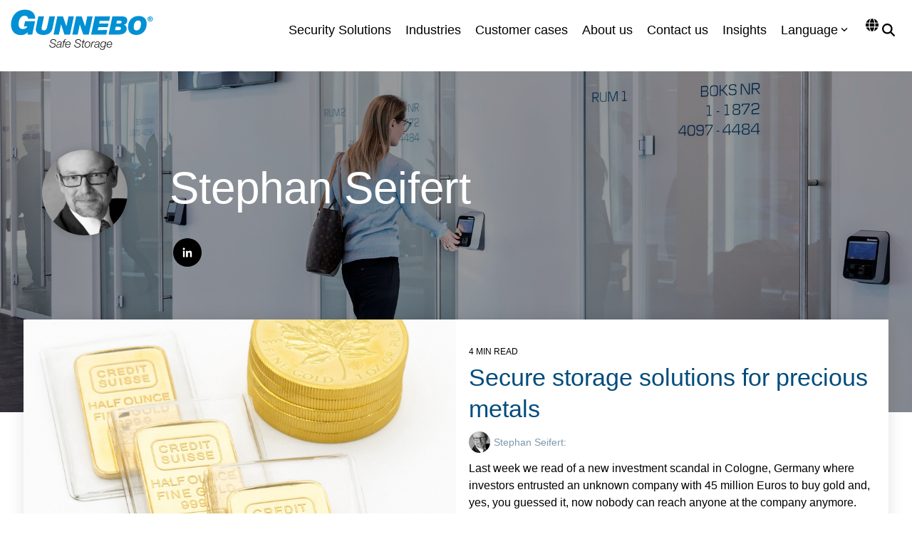

--- FILE ---
content_type: image/svg+xml
request_url: https://blog.gunnebosafestorage.com/hubfs/Gunnebo-SS-logo-RGB.svg
body_size: 3118
content:
<?xml version="1.0" encoding="utf-8"?>
<!-- Generator: Adobe Illustrator 27.5.0, SVG Export Plug-In . SVG Version: 6.00 Build 0)  -->
<svg version="1.1" id="Layer_1" xmlns="http://www.w3.org/2000/svg" xmlns:xlink="http://www.w3.org/1999/xlink" x="0px" y="0px"
	 viewBox="0 0 431.85 126.13" style="enable-background:new 0 0 431.85 126.13;" xml:space="preserve">
<style type="text/css">
	.st0{fill-rule:evenodd;clip-rule:evenodd;fill:#0090D4;}
	.st1{fill:#0090D4;}
	.st2{fill:#181716;}
</style>
<g>
	<path class="st0" d="M51.52,70.31l-0.18-0.19c-4.85,6.44-12.23,9.15-20.16,9.15c-26.03,0-30.23-22.12-30.23-31.44
		C0.95,24.5,14.29,1.26,43.5,1.26c16.71,0,30.7,8.4,30.89,27.81H52.64c-0.56-6.91-4.66-9.24-10.45-9.24
		c-12.69,0-18.29,13.44-18.29,26.22c0,8.77,3.73,14.65,13.06,14.65c6.16,0,11.29-2.24,13.62-8.21H40.14l3.36-15.96h30.52
		l-8.58,40.96H50.87L51.52,70.31L51.52,70.31z"/>
	<path class="st0" d="M126.67,58.65c-2.98,14-13.25,20.16-27.25,20.16c-16.61,0-23.52-8.12-23.52-16.99c0-1.03,0.37-3.26,0.56-4.48
		l7.37-35.37H101L94.66,52.3c-0.37,1.68-0.84,4.48-0.84,5.32c0,1.77-0.47,7.37,6.44,7.37c7.09,0,9.24-6.44,10.55-12.5l6.35-30.52
		h17.08L126.67,58.65L126.67,58.65z"/>
	<polygon class="st0" points="141.38,21.98 158.36,21.98 168.81,52.31 168.91,52.31 175.16,21.98 191.39,21.98 179.73,77.5 
		162.93,77.5 152.76,46.43 152.57,46.43 146.14,77.5 129.9,77.5 	"/>
	<polygon class="st0" points="198.34,21.98 215.16,21.98 225.61,52.31 225.8,52.31 231.95,21.98 248.29,21.98 236.62,77.5 
		219.82,77.5 209.56,46.43 209.46,46.43 203.11,77.5 186.77,77.5 	"/>
	<polygon class="st0" points="255.42,21.98 301.38,21.98 298.54,35.48 269.73,35.46 268.01,43.63 296.51,43.62 294.17,54.66 
		265.7,54.64 263.76,63.79 292.59,63.78 289.71,77.5 243.75,77.5 	"/>
	<path class="st0" d="M308.19,21.98h28.55c12.04,0,16.61,4.2,16.61,12.23c0,7-3.54,11.57-10.17,13.34h-0.09v0.19
		c5.13,1.03,8.4,5.97,8.4,11.1c0,13.34-10.73,18.66-22.86,18.66h-31.91L308.19,21.98L308.19,21.98z M316.12,64.25h11.01
		c2.98,0,7.18-1.03,7.18-5.6c0-4.11-2.99-4.76-6.53-4.76h-9.42L316.12,64.25L316.12,64.25z M320.41,43.63h9.71
		c2.71,0,6.07-1.03,6.07-4.48c0-3.36-2.24-3.92-5.23-3.92h-8.77L320.41,43.63L320.41,43.63z"/>
	<path class="st0" d="M386.89,20.67c15.67,0,25.2,7.37,25.2,24.35c0,18.66-12.23,33.78-31.17,33.78c-15.68,0-25.19-8.3-25.19-24.35
		C355.72,35.79,367.95,20.67,386.89,20.67L386.89,20.67z M381.39,64.99c10.26,0,13.62-12.13,13.62-20.43
		c0-5.04-1.96-10.08-8.58-10.08c-10.27,0-13.62,12.13-13.62,20.34C372.8,59.96,374.76,64.99,381.39,64.99L381.39,64.99z"/>
</g>
<g>
	<path class="st1" d="M422.76,21.94c4.26,0,8.06,3.07,8.06,7.83c0,4.79-3.8,7.87-8.06,7.87s-8.06-3.09-8.06-7.87
		C414.69,25,418.49,21.94,422.76,21.94z M422.76,35.96c3.25,0,5.92-2.6,5.92-6.19c0-3.57-2.67-6.15-5.92-6.15
		c-3.3,0-5.92,2.58-5.92,6.15C416.83,33.36,419.46,35.96,422.76,35.96z M419.63,25.36h3.32c2.2,0,3.44,0.69,3.44,2.6
		c0,1.62-1.01,2.25-2.31,2.35l2.35,3.84h-1.83l-2.14-3.76h-1.05v3.76h-1.78L419.63,25.36L419.63,25.36z M421.41,29.03h1.51
		c0.94,0,1.68-0.15,1.68-1.22c0-0.94-1.01-1.09-1.76-1.09h-1.43V29.03z"/>
</g>
<g>
	<path class="st2" d="M135.63,93.69c1.54,1.23,2.31,3,2.31,5.34v0.63h-2.38c0-2.01-0.51-3.47-1.54-4.39s-2.71-1.38-5.04-1.38
		c-1.8,0-3.31,0.43-4.55,1.29s-1.85,2.1-1.85,3.71c0,1.14,0.35,2.01,1.05,2.61s1.75,1.1,3.15,1.52l2.31,0.7
		c1.54,0.47,2.77,0.9,3.69,1.31s1.71,1.03,2.38,1.85c0.67,0.83,1,1.92,1,3.27c0,1.1-0.28,2.23-0.84,3.4s-1.56,2.18-2.99,3.04
		c-1.43,0.86-3.39,1.29-5.86,1.29c-2.96,0-5.27-0.71-6.91-2.13c-1.65-1.42-2.47-3.4-2.47-5.92v-0.7h2.38v0.63
		c0,4.06,2.39,6.09,7.17,6.09c1.17,0,2.3-0.2,3.4-0.59c1.1-0.4,2-0.99,2.69-1.79c0.7-0.79,1.05-1.77,1.05-2.94
		c0-1.28-0.4-2.25-1.19-2.9s-1.98-1.21-3.57-1.68l-3.88-1.15c-1.49-0.44-2.69-1.11-3.59-2.01s-1.35-2.16-1.35-3.8
		c0-1.61,0.41-2.95,1.24-4.01s1.91-1.85,3.25-2.36s2.79-0.77,4.36-0.77C131.9,91.85,134.09,92.47,135.63,93.69z"/>
	<path class="st2" d="M152.65,99.76c1.24,0.65,1.86,1.67,1.86,3.04c0,0.68-0.13,1.66-0.38,2.94c-0.16,0.89-0.57,2.7-1.23,5.43
		l-0.35,1.57c-0.23,1.03-0.35,1.76-0.35,2.21c0,0.26,0.08,0.45,0.25,0.58s0.47,0.19,0.91,0.19c0.21,0,0.5-0.02,0.88-0.07l-0.31,1.75
		c-0.61,0.12-1.21,0.17-1.82,0.17c-0.63,0-1.11-0.19-1.44-0.56c-0.33-0.37-0.49-0.86-0.49-1.47c0-0.23,0.02-0.54,0.07-0.91
		l-0.07-0.07c-0.63,1.03-1.51,1.84-2.64,2.43c-1.13,0.59-2.35,0.89-3.66,0.89c-1.77,0-3.17-0.43-4.2-1.28s-1.54-2.09-1.54-3.73
		c0-0.84,0.15-1.59,0.44-2.26c0.29-0.67,0.79-1.25,1.49-1.77c0.56-0.42,1.4-0.81,2.52-1.17c1.12-0.36,2.65-0.58,4.58-0.65
		c1.35-0.05,2.36-0.14,3.01-0.28s1.17-0.47,1.56-1c0.38-0.52,0.58-1.36,0.58-2.5c0-0.86-0.33-1.52-1-1.96s-1.6-0.67-2.82-0.67
		c-1.61,0-2.9,0.34-3.88,1.01c-0.98,0.68-1.58,1.69-1.79,3.04h-2.21c0.28-1.96,1.11-3.44,2.49-4.43s3.09-1.49,5.14-1.49
		C149.94,98.78,151.41,99.11,152.65,99.76z M150.23,108.3c-0.56,0.16-1.48,0.28-2.76,0.35c-1.56,0.09-2.76,0.24-3.61,0.44
		c-0.84,0.2-1.53,0.47-2.06,0.82c-0.98,0.65-1.47,1.61-1.47,2.87c0,1.05,0.37,1.86,1.1,2.42c0.73,0.56,1.71,0.84,2.92,0.84
		c1.73,0,3.14-0.47,4.25-1.4s1.85-2.23,2.22-3.89l0.7-3.04l-0.07-0.07C151.2,107.92,150.79,108.14,150.23,108.3z"/>
	<path class="st2" d="M156.56,117.37l3.57-16.21h-3.15l0.42-1.85h3.11l0.56-2.62c0.28-1.33,0.71-2.31,1.29-2.94
		c0.58-0.63,1.21-1.01,1.87-1.15c0.67-0.14,1.27-0.21,1.8-0.21c0.89,0,1.6,0.08,2.13,0.25l-0.38,1.82
		c-0.63-0.14-1.11-0.21-1.43-0.21c-0.91,0-1.6,0.19-2.08,0.58s-0.82,1.04-1.03,1.98l-0.53,2.52h3.57l-0.42,1.85h-3.54l-3.57,16.21
		h-2.19V117.37z"/>
	<path class="st2" d="M172.33,117.89c-2.33,0-4.14-0.67-5.42-2s-1.92-3.22-1.92-5.67c0-1.96,0.39-3.82,1.17-5.57s1.91-3.17,3.4-4.25
		c1.48-1.08,3.21-1.63,5.2-1.63c2.1,0,3.77,0.63,5,1.89c1.24,1.26,1.86,2.99,1.86,5.18c0,0.79-0.02,1.46-0.07,2s-0.08,0.9-0.11,1.08
		H167.3c-0.07,0.44-0.11,0.91-0.11,1.4c0,1.77,0.46,3.17,1.38,4.18c0.92,1.02,2.21,1.52,3.87,1.52c1.4,0,2.62-0.4,3.66-1.19
		c1.04-0.79,1.79-1.89,2.26-3.29h2.21c-0.63,2.12-1.64,3.71-3.04,4.76C176.11,117.37,174.38,117.89,172.33,117.89z M167.57,107.08
		h11.79c0-0.44,0.01-0.89,0.04-1.33c0-1.63-0.45-2.89-1.35-3.78c-0.9-0.89-2.11-1.33-3.62-1.33c-1.61,0-3.04,0.6-4.3,1.8
		C168.86,103.64,168.01,105.19,167.57,107.08z"/>
	<path class="st2" d="M211.32,93.69c1.54,1.23,2.31,3,2.31,5.34v0.63h-2.38c0-2.01-0.51-3.47-1.54-4.39s-2.71-1.38-5.04-1.38
		c-1.8,0-3.31,0.43-4.55,1.29s-1.86,2.1-1.86,3.71c0,1.14,0.35,2.01,1.05,2.61c0.7,0.59,1.75,1.1,3.15,1.52l2.31,0.7
		c1.54,0.47,2.77,0.9,3.69,1.31c0.92,0.41,1.71,1.03,2.38,1.85c0.67,0.83,1,1.92,1,3.27c0,1.1-0.28,2.23-0.84,3.4
		s-1.56,2.18-2.99,3.04c-1.44,0.86-3.39,1.29-5.86,1.29c-2.96,0-5.27-0.71-6.91-2.13s-2.47-3.4-2.47-5.92v-0.7h2.38v0.63
		c0,4.06,2.39,6.09,7.17,6.09c1.17,0,2.3-0.2,3.39-0.59s2-0.99,2.7-1.79c0.7-0.79,1.05-1.77,1.05-2.94c0-1.28-0.4-2.25-1.19-2.9
		c-0.79-0.65-1.98-1.21-3.57-1.68l-3.88-1.15c-1.49-0.44-2.69-1.11-3.59-2.01s-1.35-2.16-1.35-3.8c0-1.61,0.41-2.95,1.24-4.01
		c0.83-1.06,1.91-1.85,3.25-2.36s2.79-0.77,4.36-0.77C207.58,91.85,209.78,92.47,211.32,93.69z"/>
	<path class="st2" d="M219.18,117.58c-1.12,0-1.96-0.21-2.52-0.63s-0.84-1.07-0.84-1.96c0-0.42,0.08-1.04,0.25-1.85l2.49-11.97
		h-3.25l0.42-1.85h3.25l1.16-5.46h2.21l-1.16,5.46h3.6l-0.35,1.85h-3.67l-2.55,11.94c-0.12,0.58-0.18,1.04-0.18,1.37
		c0,0.35,0.09,0.65,0.28,0.89c0.19,0.25,0.49,0.37,0.91,0.37c0.79,0,1.64-0.07,2.55-0.21l-0.38,1.92
		C220.67,117.53,219.93,117.58,219.18,117.58z"/>
	<path class="st2" d="M231.18,117.89c-2.24,0-4-0.67-5.29-2.01s-1.92-3.19-1.92-5.55c0-3.17,0.93-5.89,2.8-8.15
		c1.87-2.26,4.29-3.4,7.28-3.4c2.17,0,3.9,0.64,5.2,1.91c1.29,1.27,1.94,2.99,1.94,5.16c0,3.31-0.89,6.15-2.68,8.5
		C236.73,116.72,234.29,117.89,231.18,117.89z M231.57,116.04c2.24,0,4.04-1.01,5.39-3.04s2.03-4.26,2.03-6.68
		c0-1.77-0.46-3.16-1.38-4.17c-0.92-1-2.23-1.5-3.94-1.5c-2.22,0-4.02,0.98-5.41,2.94s-2.08,4.15-2.08,6.58
		c0,1.84,0.47,3.29,1.4,4.32C228.51,115.52,229.84,116.04,231.57,116.04z"/>
	<path class="st2" d="M242.31,117.37l3.88-18.06h2l-0.8,3.67l-0.11,0.49h0.07c0.82-1.49,1.75-2.6,2.8-3.33
		c1.05-0.72,2.33-1.08,3.85-1.08c0.35,0.02,0.71,0.04,1.08,0.04l-0.49,2.21c-0.23,0-0.41,0-0.53,0s-0.29-0.01-0.52-0.04
		c-1.42,0-2.68,0.4-3.78,1.19s-1.87,1.73-2.31,2.8s-0.77,2.06-0.98,2.97l-1.96,9.13h-2.2V117.37z"/>
	<path class="st2" d="M267.72,99.76c1.24,0.65,1.86,1.67,1.86,3.04c0,0.68-0.13,1.66-0.38,2.94c-0.16,0.89-0.57,2.7-1.23,5.43
		l-0.35,1.57c-0.23,1.03-0.35,1.76-0.35,2.21c0,0.26,0.08,0.45,0.25,0.58s0.47,0.19,0.91,0.19c0.21,0,0.5-0.02,0.88-0.07L269,117.4
		c-0.61,0.12-1.21,0.17-1.82,0.17c-0.63,0-1.11-0.19-1.44-0.56c-0.33-0.37-0.49-0.86-0.49-1.47c0-0.23,0.02-0.54,0.07-0.91
		l-0.07-0.07c-0.63,1.03-1.51,1.84-2.64,2.43c-1.13,0.59-2.35,0.89-3.66,0.89c-1.77,0-3.17-0.43-4.2-1.28s-1.54-2.09-1.54-3.73
		c0-0.84,0.15-1.59,0.44-2.26c0.29-0.67,0.79-1.25,1.49-1.77c0.56-0.42,1.4-0.81,2.52-1.17s2.65-0.58,4.58-0.65
		c1.35-0.05,2.36-0.14,3.01-0.28c0.65-0.14,1.17-0.47,1.56-1c0.38-0.52,0.58-1.36,0.58-2.5c0-0.86-0.33-1.52-1-1.96
		s-1.6-0.67-2.82-0.67c-1.61,0-2.9,0.34-3.88,1.01c-0.98,0.68-1.58,1.69-1.79,3.04h-2.21c0.28-1.96,1.11-3.44,2.49-4.43
		s3.09-1.49,5.14-1.49C265.01,98.78,266.48,99.11,267.72,99.76z M265.3,108.3c-0.56,0.16-1.48,0.28-2.76,0.35
		c-1.56,0.09-2.76,0.24-3.61,0.44c-0.84,0.2-1.53,0.47-2.06,0.82c-0.98,0.65-1.47,1.61-1.47,2.87c0,1.05,0.37,1.86,1.1,2.42
		s1.71,0.84,2.92,0.84c1.73,0,3.14-0.47,4.25-1.4s1.85-2.23,2.22-3.89l0.7-3.04l-0.07-0.07C266.27,107.92,265.86,108.14,265.3,108.3
		z"/>
	<path class="st2" d="M277.37,124.58c-2.19,0-3.9-0.5-5.13-1.5s-1.85-2.45-1.87-4.34h2.21c0,1.33,0.45,2.33,1.35,2.99s2.14,1,3.73,1
		c1.52,0,2.73-0.39,3.64-1.17s1.57-1.71,1.99-2.8s0.83-2.48,1.23-4.18l0.21-0.84l-0.07-0.07c-0.54,1-1.37,1.81-2.5,2.42
		s-2.35,0.91-3.66,0.91c-2.08,0-3.71-0.68-4.9-2.05c-1.19-1.36-1.79-3.13-1.79-5.3c0-1.82,0.38-3.56,1.14-5.23
		c0.76-1.67,1.84-3.02,3.24-4.06s3.02-1.56,4.87-1.56c1.49,0,2.8,0.38,3.92,1.16c1.12,0.77,1.79,1.8,2,3.08h0.07l0.77-3.71h2.03
		l-3.43,16.17c-0.44,2.03-0.97,3.69-1.58,4.97s-1.5,2.29-2.69,3.03C280.94,124.21,279.35,124.58,277.37,124.58z M278.88,115.13
		c2.08,0,3.8-0.93,5.16-2.78c1.37-1.85,2.05-3.91,2.05-6.18c0-1.8-0.42-3.17-1.26-4.11s-2.06-1.42-3.67-1.42
		c-2.1,0-3.81,0.9-5.14,2.71c-1.33,1.81-2,3.84-2,6.11c0,1.7,0.43,3.08,1.29,4.11S277.36,115.13,278.88,115.13z"/>
	<path class="st2" d="M298.18,117.89c-2.33,0-4.14-0.67-5.42-2s-1.92-3.22-1.92-5.67c0-1.96,0.39-3.82,1.17-5.57
		s1.91-3.17,3.39-4.25s3.21-1.63,5.2-1.63c2.1,0,3.77,0.63,5,1.89c1.24,1.26,1.86,2.99,1.86,5.18c0,0.79-0.02,1.46-0.07,2
		s-0.08,0.9-0.1,1.08h-14.14c-0.07,0.44-0.1,0.91-0.1,1.4c0,1.77,0.46,3.17,1.38,4.18c0.92,1.02,2.21,1.52,3.87,1.52
		c1.4,0,2.62-0.4,3.66-1.19s1.79-1.89,2.26-3.29h2.21c-0.63,2.12-1.65,3.71-3.04,4.76C301.96,117.37,300.23,117.89,298.18,117.89z
		 M293.42,107.08h11.79c0-0.44,0.01-0.89,0.04-1.33c0-1.63-0.45-2.89-1.35-3.78s-2.11-1.33-3.62-1.33c-1.61,0-3.04,0.6-4.31,1.8
		C294.71,103.64,293.86,105.19,293.42,107.08z"/>
</g>
</svg>


--- FILE ---
content_type: image/svg+xml
request_url: https://blog.gunnebosafestorage.com/hubfs/Gunnebo-SS-logo-negRGB.svg
body_size: 3251
content:
<?xml version="1.0" encoding="utf-8"?>
<!-- Generator: Adobe Illustrator 27.5.0, SVG Export Plug-In . SVG Version: 6.00 Build 0)  -->
<svg version="1.1" id="Layer_1" xmlns="http://www.w3.org/2000/svg" xmlns:xlink="http://www.w3.org/1999/xlink" x="0px" y="0px"
	 viewBox="0 0 431.85 126.13" style="enable-background:new 0 0 431.85 126.13;" xml:space="preserve">
<style type="text/css">
	.st0{fill-rule:evenodd;clip-rule:evenodd;fill:#FFFFFF;}
	.st1{fill:#FFFFFF;}
</style>
<g>
	<path class="st0" d="M51.52,70.31l-0.18-0.19c-4.85,6.44-12.23,9.15-20.16,9.15c-26.03,0-30.23-22.12-30.23-31.44
		C0.95,24.5,14.29,1.26,43.5,1.26c16.71,0,30.7,8.4,30.89,27.81H52.64c-0.56-6.91-4.66-9.24-10.45-9.24
		c-12.69,0-18.29,13.44-18.29,26.22c0,8.77,3.73,14.65,13.06,14.65c6.16,0,11.29-2.24,13.62-8.21H40.14l3.36-15.96h30.52
		l-8.58,40.96H50.87L51.52,70.31L51.52,70.31z"/>
	<path class="st0" d="M126.67,58.65c-2.98,14-13.25,20.16-27.25,20.16c-16.61,0-23.52-8.12-23.52-16.99c0-1.03,0.37-3.26,0.56-4.48
		l7.37-35.37H101L94.66,52.3c-0.37,1.68-0.84,4.48-0.84,5.32c0,1.77-0.47,7.37,6.44,7.37c7.09,0,9.24-6.44,10.55-12.5l6.35-30.52
		h17.08L126.67,58.65L126.67,58.65z"/>
	<polygon class="st0" points="141.38,21.98 158.36,21.98 168.81,52.31 168.91,52.31 175.16,21.98 191.39,21.98 179.73,77.5 
		162.93,77.5 152.76,46.43 152.57,46.43 146.14,77.5 129.9,77.5 	"/>
	<polygon class="st0" points="198.34,21.98 215.16,21.98 225.61,52.31 225.8,52.31 231.95,21.98 248.29,21.98 236.62,77.5 
		219.82,77.5 209.56,46.43 209.46,46.43 203.11,77.5 186.77,77.5 	"/>
	<polygon class="st0" points="255.42,21.98 301.38,21.98 298.54,35.48 269.73,35.46 268.01,43.63 296.51,43.62 294.17,54.66 
		265.7,54.64 263.76,63.79 292.59,63.78 289.71,77.5 243.75,77.5 	"/>
	<path class="st0" d="M308.19,21.98h28.55c12.04,0,16.61,4.2,16.61,12.23c0,7-3.54,11.57-10.17,13.34h-0.09v0.19
		c5.13,1.03,8.4,5.97,8.4,11.1c0,13.34-10.73,18.66-22.86,18.66h-31.91L308.19,21.98L308.19,21.98z M316.12,64.25h11.01
		c2.98,0,7.18-1.03,7.18-5.6c0-4.11-2.99-4.76-6.53-4.76h-9.42L316.12,64.25L316.12,64.25z M320.41,43.63h9.71
		c2.71,0,6.07-1.03,6.07-4.48c0-3.36-2.24-3.92-5.23-3.92h-8.77L320.41,43.63L320.41,43.63z"/>
	<path class="st0" d="M386.89,20.67c15.67,0,25.2,7.37,25.2,24.35c0,18.66-12.23,33.78-31.17,33.78c-15.68,0-25.19-8.3-25.19-24.35
		C355.72,35.79,367.95,20.67,386.89,20.67L386.89,20.67z M381.39,64.99c10.26,0,13.62-12.13,13.62-20.43
		c0-5.04-1.96-10.08-8.58-10.08c-10.27,0-13.62,12.13-13.62,20.34C372.8,59.96,374.76,64.99,381.39,64.99L381.39,64.99z"/>
</g>
<g>
	<path class="st1" d="M422.76,21.94c4.26,0,8.06,3.07,8.06,7.83c0,4.79-3.8,7.87-8.06,7.87s-8.06-3.09-8.06-7.87
		C414.69,25,418.49,21.94,422.76,21.94z M422.76,35.96c3.25,0,5.92-2.6,5.92-6.19c0-3.57-2.67-6.15-5.92-6.15
		c-3.3,0-5.92,2.58-5.92,6.15C416.83,33.36,419.46,35.96,422.76,35.96z M419.63,25.36h3.32c2.2,0,3.44,0.69,3.44,2.6
		c0,1.62-1.01,2.25-2.31,2.35l2.35,3.84h-1.83l-2.14-3.76h-1.05v3.76h-1.78L419.63,25.36L419.63,25.36z M421.41,29.03h1.51
		c0.94,0,1.68-0.15,1.68-1.22c0-0.94-1.01-1.09-1.76-1.09h-1.43V29.03z"/>
</g>
<g>
	<path class="st1" d="M135.63,93.69c1.54,1.23,2.31,3,2.31,5.34v0.63h-2.38c0-2.01-0.51-3.47-1.54-4.39s-2.71-1.38-5.04-1.38
		c-1.8,0-3.31,0.43-4.55,1.29s-1.85,2.1-1.85,3.71c0,1.14,0.35,2.01,1.05,2.61s1.75,1.1,3.15,1.52l2.31,0.7
		c1.54,0.47,2.77,0.9,3.69,1.31s1.71,1.03,2.38,1.85c0.67,0.83,1,1.92,1,3.27c0,1.1-0.28,2.23-0.84,3.4s-1.56,2.18-2.99,3.04
		c-1.43,0.86-3.39,1.29-5.86,1.29c-2.96,0-5.27-0.71-6.91-2.13c-1.65-1.42-2.47-3.4-2.47-5.92v-0.7h2.38v0.63
		c0,4.06,2.39,6.09,7.17,6.09c1.17,0,2.3-0.2,3.4-0.59c1.1-0.4,2-0.99,2.69-1.79c0.7-0.79,1.05-1.77,1.05-2.94
		c0-1.28-0.4-2.25-1.19-2.9s-1.98-1.21-3.57-1.68l-3.88-1.15c-1.49-0.44-2.69-1.11-3.59-2.01s-1.35-2.16-1.35-3.8
		c0-1.61,0.41-2.95,1.24-4.01s1.91-1.85,3.25-2.36s2.79-0.77,4.36-0.77C131.9,91.85,134.09,92.47,135.63,93.69z"/>
	<path class="st1" d="M152.65,99.76c1.24,0.65,1.86,1.67,1.86,3.04c0,0.68-0.13,1.66-0.38,2.94c-0.16,0.89-0.57,2.7-1.23,5.43
		l-0.35,1.57c-0.23,1.03-0.35,1.76-0.35,2.21c0,0.26,0.08,0.45,0.25,0.58s0.47,0.19,0.91,0.19c0.21,0,0.5-0.02,0.88-0.07l-0.31,1.75
		c-0.61,0.12-1.21,0.17-1.82,0.17c-0.63,0-1.11-0.19-1.44-0.56c-0.33-0.37-0.49-0.86-0.49-1.47c0-0.23,0.02-0.54,0.07-0.91
		l-0.07-0.07c-0.63,1.03-1.51,1.84-2.64,2.43c-1.13,0.59-2.35,0.89-3.66,0.89c-1.77,0-3.17-0.43-4.2-1.28s-1.54-2.09-1.54-3.73
		c0-0.84,0.15-1.59,0.44-2.26c0.29-0.67,0.79-1.25,1.49-1.77c0.56-0.42,1.4-0.81,2.52-1.17c1.12-0.36,2.65-0.58,4.58-0.65
		c1.35-0.05,2.36-0.14,3.01-0.28s1.17-0.47,1.56-1c0.38-0.52,0.58-1.36,0.58-2.5c0-0.86-0.33-1.52-1-1.96s-1.6-0.67-2.82-0.67
		c-1.61,0-2.9,0.34-3.88,1.01c-0.98,0.68-1.58,1.69-1.79,3.04h-2.21c0.28-1.96,1.11-3.44,2.49-4.43s3.09-1.49,5.14-1.49
		C149.94,98.78,151.41,99.11,152.65,99.76z M150.23,108.3c-0.56,0.16-1.48,0.28-2.76,0.35c-1.56,0.09-2.76,0.24-3.61,0.44
		c-0.84,0.2-1.53,0.47-2.06,0.82c-0.98,0.65-1.47,1.61-1.47,2.87c0,1.05,0.37,1.86,1.1,2.42c0.73,0.56,1.71,0.84,2.92,0.84
		c1.73,0,3.14-0.47,4.25-1.4s1.85-2.23,2.22-3.89l0.7-3.04l-0.07-0.07C151.2,107.92,150.79,108.14,150.23,108.3z"/>
	<path class="st1" d="M156.56,117.37l3.57-16.21h-3.15l0.42-1.85h3.11l0.56-2.62c0.28-1.33,0.71-2.31,1.29-2.94
		c0.58-0.63,1.21-1.01,1.87-1.15c0.67-0.14,1.27-0.21,1.8-0.21c0.89,0,1.6,0.08,2.13,0.25l-0.38,1.82
		c-0.63-0.14-1.11-0.21-1.43-0.21c-0.91,0-1.6,0.19-2.08,0.58s-0.82,1.04-1.03,1.98l-0.53,2.52h3.57l-0.42,1.85h-3.54l-3.57,16.21
		h-2.19L156.56,117.37L156.56,117.37z"/>
	<path class="st1" d="M172.33,117.89c-2.33,0-4.14-0.67-5.42-2s-1.92-3.22-1.92-5.67c0-1.96,0.39-3.82,1.17-5.57s1.91-3.17,3.4-4.25
		c1.48-1.08,3.21-1.63,5.2-1.63c2.1,0,3.77,0.63,5,1.89c1.24,1.26,1.86,2.99,1.86,5.18c0,0.79-0.02,1.46-0.07,2s-0.08,0.9-0.11,1.08
		H167.3c-0.07,0.44-0.11,0.91-0.11,1.4c0,1.77,0.46,3.17,1.38,4.18c0.92,1.02,2.21,1.52,3.87,1.52c1.4,0,2.62-0.4,3.66-1.19
		c1.04-0.79,1.79-1.89,2.26-3.29h2.21c-0.63,2.12-1.64,3.71-3.04,4.76C176.11,117.37,174.38,117.89,172.33,117.89z M167.57,107.08
		h11.79c0-0.44,0.01-0.89,0.04-1.33c0-1.63-0.45-2.89-1.35-3.78c-0.9-0.89-2.11-1.33-3.62-1.33c-1.61,0-3.04,0.6-4.3,1.8
		C168.86,103.64,168.01,105.19,167.57,107.08z"/>
	<path class="st1" d="M211.32,93.69c1.54,1.23,2.31,3,2.31,5.34v0.63h-2.38c0-2.01-0.51-3.47-1.54-4.39s-2.71-1.38-5.04-1.38
		c-1.8,0-3.31,0.43-4.55,1.29s-1.86,2.1-1.86,3.71c0,1.14,0.35,2.01,1.05,2.61c0.7,0.59,1.75,1.1,3.15,1.52l2.31,0.7
		c1.54,0.47,2.77,0.9,3.69,1.31c0.92,0.41,1.71,1.03,2.38,1.85c0.67,0.83,1,1.92,1,3.27c0,1.1-0.28,2.23-0.84,3.4
		s-1.56,2.18-2.99,3.04c-1.44,0.86-3.39,1.29-5.86,1.29c-2.96,0-5.27-0.71-6.91-2.13s-2.47-3.4-2.47-5.92v-0.7h2.38v0.63
		c0,4.06,2.39,6.09,7.17,6.09c1.17,0,2.3-0.2,3.39-0.59s2-0.99,2.7-1.79c0.7-0.79,1.05-1.77,1.05-2.94c0-1.28-0.4-2.25-1.19-2.9
		c-0.79-0.65-1.98-1.21-3.57-1.68l-3.88-1.15c-1.49-0.44-2.69-1.11-3.59-2.01s-1.35-2.16-1.35-3.8c0-1.61,0.41-2.95,1.24-4.01
		c0.83-1.06,1.91-1.85,3.25-2.36s2.79-0.77,4.36-0.77C207.58,91.85,209.78,92.47,211.32,93.69z"/>
	<path class="st1" d="M219.18,117.58c-1.12,0-1.96-0.21-2.52-0.63s-0.84-1.07-0.84-1.96c0-0.42,0.08-1.04,0.25-1.85l2.49-11.97
		h-3.25l0.42-1.85h3.25l1.16-5.46h2.21l-1.16,5.46h3.6l-0.35,1.85h-3.67l-2.55,11.94c-0.12,0.58-0.18,1.04-0.18,1.37
		c0,0.35,0.09,0.65,0.28,0.89c0.19,0.25,0.49,0.37,0.91,0.37c0.79,0,1.64-0.07,2.55-0.21l-0.38,1.92
		C220.67,117.53,219.93,117.58,219.18,117.58z"/>
	<path class="st1" d="M231.18,117.89c-2.24,0-4-0.67-5.29-2.01s-1.92-3.19-1.92-5.55c0-3.17,0.93-5.89,2.8-8.15
		c1.87-2.26,4.29-3.4,7.28-3.4c2.17,0,3.9,0.64,5.2,1.91c1.29,1.27,1.94,2.99,1.94,5.16c0,3.31-0.89,6.15-2.68,8.5
		C236.73,116.72,234.29,117.89,231.18,117.89z M231.57,116.04c2.24,0,4.04-1.01,5.39-3.04s2.03-4.26,2.03-6.68
		c0-1.77-0.46-3.16-1.38-4.17c-0.92-1-2.23-1.5-3.94-1.5c-2.22,0-4.02,0.98-5.41,2.94s-2.08,4.15-2.08,6.58
		c0,1.84,0.47,3.29,1.4,4.32C228.51,115.52,229.84,116.04,231.57,116.04z"/>
	<path class="st1" d="M242.31,117.37l3.88-18.06h2l-0.8,3.67l-0.11,0.49h0.07c0.82-1.49,1.75-2.6,2.8-3.33
		c1.05-0.72,2.33-1.08,3.85-1.08c0.35,0.02,0.71,0.04,1.08,0.04l-0.49,2.21c-0.23,0-0.41,0-0.53,0s-0.29-0.01-0.52-0.04
		c-1.42,0-2.68,0.4-3.78,1.19s-1.87,1.73-2.31,2.8s-0.77,2.06-0.98,2.97l-1.96,9.13h-2.2L242.31,117.37L242.31,117.37z"/>
	<path class="st1" d="M267.72,99.76c1.24,0.65,1.86,1.67,1.86,3.04c0,0.68-0.13,1.66-0.38,2.94c-0.16,0.89-0.57,2.7-1.23,5.43
		l-0.35,1.57c-0.23,1.03-0.35,1.76-0.35,2.21c0,0.26,0.08,0.45,0.25,0.58s0.47,0.19,0.91,0.19c0.21,0,0.5-0.02,0.88-0.07L269,117.4
		c-0.61,0.12-1.21,0.17-1.82,0.17c-0.63,0-1.11-0.19-1.44-0.56c-0.33-0.37-0.49-0.86-0.49-1.47c0-0.23,0.02-0.54,0.07-0.91
		l-0.07-0.07c-0.63,1.03-1.51,1.84-2.64,2.43c-1.13,0.59-2.35,0.89-3.66,0.89c-1.77,0-3.17-0.43-4.2-1.28s-1.54-2.09-1.54-3.73
		c0-0.84,0.15-1.59,0.44-2.26c0.29-0.67,0.79-1.25,1.49-1.77c0.56-0.42,1.4-0.81,2.52-1.17s2.65-0.58,4.58-0.65
		c1.35-0.05,2.36-0.14,3.01-0.28c0.65-0.14,1.17-0.47,1.56-1c0.38-0.52,0.58-1.36,0.58-2.5c0-0.86-0.33-1.52-1-1.96
		s-1.6-0.67-2.82-0.67c-1.61,0-2.9,0.34-3.88,1.01c-0.98,0.68-1.58,1.69-1.79,3.04h-2.21c0.28-1.96,1.11-3.44,2.49-4.43
		s3.09-1.49,5.14-1.49C265.01,98.78,266.48,99.11,267.72,99.76z M265.3,108.3c-0.56,0.16-1.48,0.28-2.76,0.35
		c-1.56,0.09-2.76,0.24-3.61,0.44c-0.84,0.2-1.53,0.47-2.06,0.82c-0.98,0.65-1.47,1.61-1.47,2.87c0,1.05,0.37,1.86,1.1,2.42
		s1.71,0.84,2.92,0.84c1.73,0,3.14-0.47,4.25-1.4s1.85-2.23,2.22-3.89l0.7-3.04l-0.07-0.07C266.27,107.92,265.86,108.14,265.3,108.3
		z"/>
	<path class="st1" d="M277.37,124.58c-2.19,0-3.9-0.5-5.13-1.5s-1.85-2.45-1.87-4.34h2.21c0,1.33,0.45,2.33,1.35,2.99s2.14,1,3.73,1
		c1.52,0,2.73-0.39,3.64-1.17s1.57-1.71,1.99-2.8s0.83-2.48,1.23-4.18l0.21-0.84l-0.07-0.07c-0.54,1-1.37,1.81-2.5,2.42
		s-2.35,0.91-3.66,0.91c-2.08,0-3.71-0.68-4.9-2.05c-1.19-1.36-1.79-3.13-1.79-5.3c0-1.82,0.38-3.56,1.14-5.23
		c0.76-1.67,1.84-3.02,3.24-4.06s3.02-1.56,4.87-1.56c1.49,0,2.8,0.38,3.92,1.16c1.12,0.77,1.79,1.8,2,3.08h0.07l0.77-3.71h2.03
		l-3.43,16.17c-0.44,2.03-0.97,3.69-1.58,4.97s-1.5,2.29-2.69,3.03C280.94,124.21,279.35,124.58,277.37,124.58z M278.88,115.13
		c2.08,0,3.8-0.93,5.16-2.78c1.37-1.85,2.05-3.91,2.05-6.18c0-1.8-0.42-3.17-1.26-4.11s-2.06-1.42-3.67-1.42
		c-2.1,0-3.81,0.9-5.14,2.71c-1.33,1.81-2,3.84-2,6.11c0,1.7,0.43,3.08,1.29,4.11S277.36,115.13,278.88,115.13z"/>
	<path class="st1" d="M298.18,117.89c-2.33,0-4.14-0.67-5.42-2s-1.92-3.22-1.92-5.67c0-1.96,0.39-3.82,1.17-5.57
		s1.91-3.17,3.39-4.25s3.21-1.63,5.2-1.63c2.1,0,3.77,0.63,5,1.89c1.24,1.26,1.86,2.99,1.86,5.18c0,0.79-0.02,1.46-0.07,2
		s-0.08,0.9-0.1,1.08h-14.14c-0.07,0.44-0.1,0.91-0.1,1.4c0,1.77,0.46,3.17,1.38,4.18c0.92,1.02,2.21,1.52,3.87,1.52
		c1.4,0,2.62-0.4,3.66-1.19s1.79-1.89,2.26-3.29h2.21c-0.63,2.12-1.65,3.71-3.04,4.76C301.96,117.37,300.23,117.89,298.18,117.89z
		 M293.42,107.08h11.79c0-0.44,0.01-0.89,0.04-1.33c0-1.63-0.45-2.89-1.35-3.78s-2.11-1.33-3.62-1.33c-1.61,0-3.04,0.6-4.31,1.8
		C294.71,103.64,293.86,105.19,293.42,107.08z"/>
</g>
</svg>


--- FILE ---
content_type: application/javascript
request_url: https://blog.gunnebosafestorage.com/hubfs/hub_generated/template_assets/1/63874695085/1765464875471/template_child.min.js
body_size: -700
content:

//# sourceURL=https://2752115.fs1.hubspotusercontent-na1.net/hubfs/2752115/hub_generated/template_assets/1/63874695085/1765464875471/template_child.js